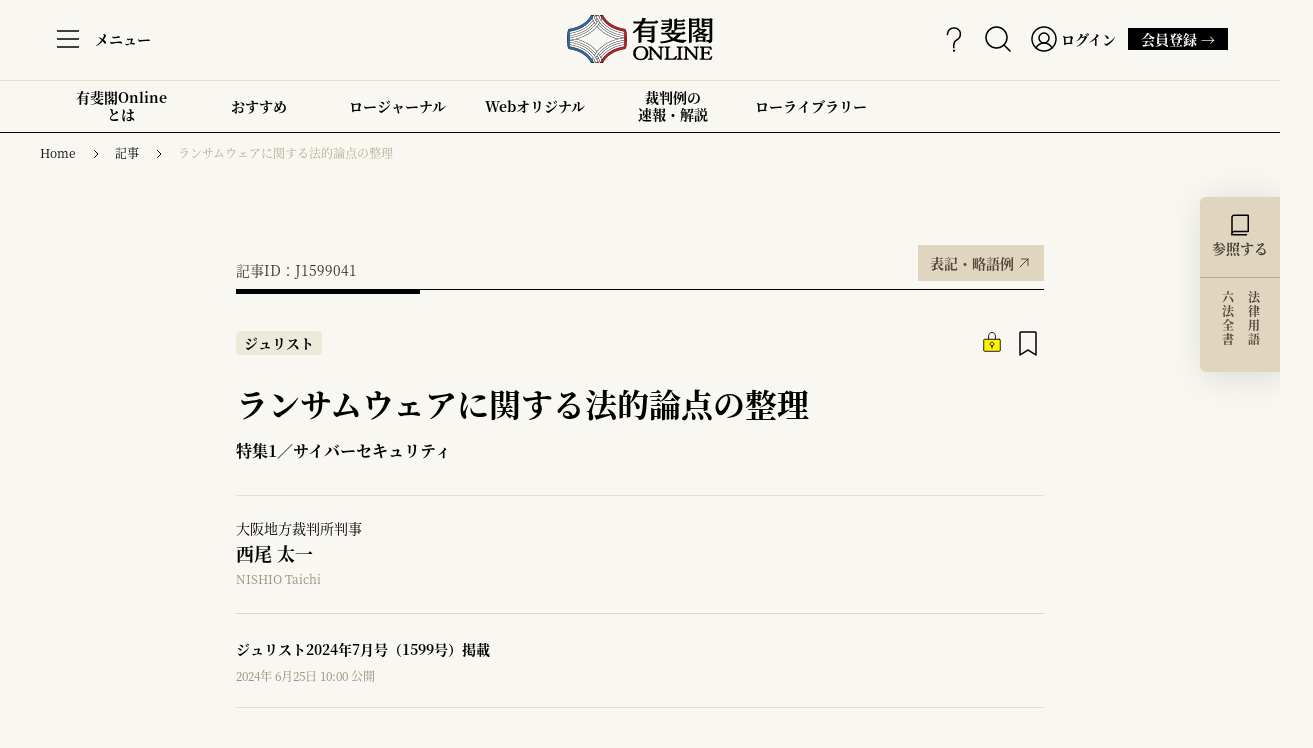

--- FILE ---
content_type: text/html; charset=utf-8
request_url: https://yuhikaku.com/articles/-/19548
body_size: 13238
content:

<!DOCTYPE html>
<html lang="ja">
<head>
<meta charset="utf-8">
<meta http-equiv="X-UA-Compatible" content="IE=edge">
<script>
// ユーザーエージェント
var ua = navigator.userAgent.toLowerCase();
var ver = navigator.appVersion.toLowerCase();
var uaList = {};
uaList['isiPad'] = (ua.indexOf('ipad') > -1);
uaList['isAndroidTablet'] = (ua.indexOf('android') > -1) && (ua.indexOf('mobile') == -1);
uaList['isTablet'] = (uaList['isiPad'] || uaList['isAndroidTablet']);
 
// viewportの設定
var viewport = document.createElement('meta');
viewport.setAttribute('name', 'viewport');
if(uaList['isTablet']) {
    viewport.setAttribute('content', 'width=1280');
} else {
    viewport.setAttribute('content', 'width=device-width, initial-scale=1.0');
}
document.getElementsByTagName('head')[0].appendChild(viewport);
</script>

<meta name="referrer" content="unsafe-url">
<meta name="robots" content="max-image-preview:large">
<meta name="format-detection" content="telephone=no">
<meta name="theme-color" content="#FFFFFF">
<title>ランサムウェアに関する法的論点の整理 | 有斐閣Online</title>
<meta name="description" content="西尾太一「ランサムウェアに関する法的論点の整理」ジュリスト1599号（2024年）41頁（YOLJ-J1599041）">
<meta name="robots" content="noarchive">
<meta property="og:locale" content="ja_JP">
<meta property="og:url" content="https://yuhikaku.com/articles/-/19548">
<meta property="og:type" content="article">
<meta property="og:title" content="ランサムウェアに関する法的論点の整理 | 有斐閣Online">
<meta property="og:description" content="西尾太一「ランサムウェアに関する法的論点の整理」ジュリスト1599号（2024年）41頁（YOLJ-J1599041）">
<meta property="og:site_name" content="有斐閣Online">
<meta property="og:image" content="https://yuhikaku.ismcdn.jp/mwimgs/6/0/1200w/img_6057fa574c4c31c67b2b38badb2f6fa7100754.png">
<meta property="fb:app_id" content="1053254135557979">
<meta name="twitter:card" content="summary_large_image">
<meta name="twitter:site" content="@yuhikaku_online">

<link rel="preconnect" href="https://yuhikaku.ismcdn.jp" crossorigin>
<link rel="preconnect" href="https://www.google-analytics.com" crossorigin>
<link rel="preconnect" href="https://www.googletagmanager.com" crossorigin>
<link rel="preconnect" href="https://analytics.google.com" crossorigin>
<link rel="preconnect" href="https://storage.googleapis.com" crossorigin>
<link rel="manifest" href="/manifest.json">
<link rel="icon" href="https://yuhikaku.ismcdn.jp/common/images/favicon.ico">
<link rel="apple-touch-icon" href="https://yuhikaku.ismcdn.jp/common/images/icons/apple-touch-icon-180x180.png" sizes="180x180">
<link rel="icon" type="image/png" href="https://yuhikaku.ismcdn.jp/common/images/icons/android-chrome-192x192.png" sizes="192x192">
<link rel="icon" type="image/png" href="https://yuhikaku.ismcdn.jp/common/images/icons/android-chrome-512x512.png" sizes="512x512"><link rel="stylesheet" href="https://yuhikaku.ismcdn.jp/resources/yuhikaku/css/pc/leafs.css?rd=202512251025">
<link rel="stylesheet" href="https://cdnjs.cloudflare.com/ajax/libs/font-awesome/6.5.0/css/all.min.css">
<script src="https://code.jquery.com/jquery-3.6.1.min.js" integrity="sha256-o88AwQnZB+VDvE9tvIXrMQaPlFFSUTR+nldQm1LuPXQ=" crossorigin="anonymous"></script>
<script defer src="https://yuhikaku.ismcdn.jp/common/js/lib/lozad.js?rd=202512251025"></script>
<script defer src="https://yuhikaku.ismcdn.jp/common/js/lib/ofi.js?rd=202512251025"></script>

  <link rel="stylesheet" href="https://yuhikaku.ismcdn.jp/common/css/lib/select2.css?rd=202512251025">
  <script defer src="https://yuhikaku.ismcdn.jp/common/js/lib/select2.full.min.js?rd=202512251025"></script>
  <link rel="stylesheet" href="https://yuhikaku.ismcdn.jp/resources/yuhikaku/scss/pc/object/leafs/_select2.css?rd=202512251025">

  <link rel="stylesheet" href="https://yuhikaku.ismcdn.jp/common/js/lib/fancybox/fancybox.css?rd=202512251025">
  <script defer src="https://yuhikaku.ismcdn.jp/common/js/lib/fancybox/fancybox.umd.js?rd=202512251025"></script>
<script type="text/x-mathjax-config">
MathJax.Hub.Config({
  tex2jax: {
    inlineMath: [['$','$'], ['\\(','\\)']],
    ignoreClass: "article-footnote__text",
    processEscapes: true
  }
});
</script>
<script type="text/javascript" async src="https://cdnjs.cloudflare.com/ajax/libs/mathjax/2.7.9/MathJax.js?config=TeX-MML-AM_CHTML"></script>
<script src="https://www.line-website.com/social-plugins/js/thirdparty/loader.min.js" async="async" defer="defer"></script>
<script async src="https://cdn.st-note.com/js/social_button.min.js"></script>

<script>
window.TOOLS = {};
window.TOOLS.cdn = 'https://yuhikaku.ismcdn.jp';
window.TOOLS.time = '2026/01/20 19:13';
window.TOOLS.rd = '202512251025';
</script>
<script defer src="https://yuhikaku.ismcdn.jp/resources/yuhikaku/js/pc/leafs.js?rd=202512251025"></script>

<script>
dl = {"mw_content_id":"19548","yol_cid":"J1599041","issue_id":"J1599","yol_category":"forbusiness,jurist","yol_class":"特集","crims_author_id":"158161","corner":"サイバーセキュリティ","paid":"有料","title":"ランサムウェアに関する法的論点の整理","subtitle":"","precedent_title":"","author_name":"西尾　太一","category":"記事","release_date":"2024/06/25","tag":"サイバーセキュリティ,サイバー攻撃,個人情報保護法,クラウド,取締役の責任,善管注意義務","user_status":"false","user_category":"","uid":"","distributor":"MediaWeaver"};
dl.uid = (('; ' + document.cookie).split('; ' + 'ismmanage' + '=').pop().split(';').shift())||(('; ' + document.cookie).split('; ' + 'ismuu' + '=').pop().split(';').shift());
dataLayer = [dl];
</script>
<!-- Google Tag Manager false-->
<script>(function(w,d,s,l,i){w[l]=w[l]||[];w[l].push({'gtm.start':
new Date().getTime(),event:'gtm.js'});var f=d.getElementsByTagName(s)[0],
j=d.createElement(s),dl=l!='dataLayer'?'&l='+l:'';j.async=true;j.src=
'https://www.googletagmanager.com/gtm.js?id='+i+dl;f.parentNode.insertBefore(j,f);
})(window,document,'script','dataLayer','GTM-TR7W9WQ');</script>
<!-- End Google Tag Manager -->
<script type="application/ld+json">
[{"@context":"http://schema.org","@type":"BreadcrumbList","itemListElement":[{"@type":"ListItem","position":1,"item":{"@id":"https://yuhikaku.com","name":"有斐閣"}},{"@type":"ListItem","position":2,"item":{"@id":"https://yuhikaku.com/list/lawjournal","name":"記事"}},{"@type":"ListItem","position":3,"item":{"@id":"https://yuhikaku.com/articles/-/19548","name":"ランサムウェアに関する法的論点の整理"}}]},{"@context":"http://schema.org","@type":"NewsArticle","mainEntityOfPage":{"@type":"WebPage","@id":"https://yuhikaku.com/articles/-/19548"},"headline":"ランサムウェアに関する法的論点の整理","image":{"@type":"ImageObject","url":"/mwimgs/6/0/-/img_6057fa574c4c31c67b2b38badb2f6fa7100754.png","width":"1200","height":"630"},"author":{"@type":"Organization","name":"有斐閣","url":"https://yuhikaku.com"},"publisher":{"@type":"Organization","name":"有斐閣Online"},"description":"ジュリスト2024年７月号（No.1599）【特集1】サイバーセキュリティ　◇ランサムウェアに関する法的論点の整理…西尾太一……41","datePublished":"2024-06-25T10:00:00+09:00","dateModified":"2024-10-15T22:14:00+09:00","isAccessibleForFree":"False","hasPart":{"@type":"WebPageElement","isAccessibleForFree":"False","cssSelector":".article-body"}}]
</script>
</head>
<body>
<!-- Google Tag Manager (noscript) -->
<noscript><iframe src="https://www.googletagmanager.com/ns.html?id=GTM-TR7W9WQ"
height="0" width="0" style="display:none;visibility:hidden"></iframe></noscript>
<!-- End Google Tag Manager (noscript) -->

<input type="hidden" id="article-id" data-id="19548">
<div class="l-wrap">

<header>
  <div class="g-header js-header">
    <div class="u-border-b-beige">
      <div class="g-header__inner">
<div class="g-header-menu c-tooltip js-menu">
  <div class="g-header-menu__icon">
    <img src="/common/images/icons/icon-menu.svg" alt="menu" width=32 height=32>
  </div>
    <div class="g-header-menu__text">メニュー</div>
  <span class="c-tooltip__content --menu">よくある質問やお問い合わせはこちらから</span>
</div>

<div class="g-burger-menu js-burger-menu">
  <div class="g-burger-menu__wrapper --contents">
    <div class="g-burger-menu__close-btn js-close-btn"></div>

    <div class="u-lg-flex u-full u-lg-mr-13">
<div class="g-burger-menu-concept">知る、学ぶ、拓く。</div>
<div class="g-burger-menu-contents-list">
  <div class="g-burger-menu-contents-list__item g-burger-menu-contents-item">
    <div class="g-burger-menu-contents-item__ttl">Law Journal<span>ロージャーナル</span></div>
    <div class="g-burger-menu-contents-item__disc">
      <p>日々の法律情報に手軽にアクセス。
      有斐閣Online ロージャーナル</p>
      <a class="c-btn   " href="/list/lawjournal" >すべてみる →</a>

    </div>
  </div>
  <div class="g-burger-menu-contents-list__item g-burger-menu-contents-item">
    <div class="g-burger-menu-contents-item__ttl">Law Library<span>ローライブラリー</span></div>
    <div class="g-burger-menu-contents-item__disc">
      <p>法律文献を調べ、PDF形式で読む。
      有斐閣Online ローライブラリー</p>
      <a class="c-btn   " href="/list/lawlibrary" >すべてみる →</a>

    </div>
  </div>
</div>    </div>

    <div class="u-lg-flex u-full">
<div class="g-burger-menu-copyrigth">
  <small>© Yuhikaku Publishing Co., Ltd.</small>
</div>      <div class="u-lg-flex u-lg-items-end u-lg-justify-between u-full">
        <a class="g-burger-menu__yuhikaku-logo" href="https://www.yuhikaku.co.jp/" target="_blank"></a>
<div class="c-sns-icon">
  <a class="c-sns-icon__item --x" href="https://x.com/yuhikaku_online" target="_blank">
    <img src="/common/images/icons/logo-x-black.svg" alt="xアイコン" width="20" height="20">
  </a>
  <a class="c-sns-icon__item --facebook" href="https://www.facebook.com/yuhikakuonline" target="_blank">
    <img src="/common/images/icons/icon-facebook.svg" alt="facebookアイコン" width="24" height="24">
  </a>
  <a class="c-sns-icon__item --youtube" href="https://www.youtube.com/@yuhikaku_online" target="_blank">
    <img src="/common/images/icons/icon-youtube-dark.png" alt="youtubeアイコン" width="24" height="17">
  </a>
</div>      </div>
    </div>
  </div>
  
  <div class="g-burger-menu__wrapper --list">

<a class="g-burger-menu-yol-logo" href="/">
  <img src="/common/images/icons/logo-yol.svg" alt="有斐閣Online" width=210 height=160>
</a>
<div class="g-burger-menu-list">
  <div class="g-burger-menu-list__wrapper --tools">
    <a class="g-burger-menu-list__item g-burger-menu-item" href="/articles/-/12384">
      <div class="g-burger-menu-item__icon">
        <img src="/common/images/icons/icon-questionmark.svg" alt="questionmark" width="24" height="24">
      </div>
      <div class="g-burger-menu-item__text">有斐閣Onlineの歩き方</div>
    </a>
      <div class="g-burger-menu-list__item g-burger-menu-item js-regist-open" >
        <div class="g-burger-menu-item__icon">
          <img src="/common/images/smartphone/icons/icon-menu-bookmark.svg" alt="bookmark" width="24" height="24">
        </div>
        <div class="g-burger-menu-item__text">お気に入り</div>
      </div>
    <a class="g-burger-menu-list__item g-burger-menu-item" href="/list/searches">
      <div class="g-burger-menu-item__icon">
        <img src="/common/images/smartphone/icons/icon-menu-search.svg" alt="search" width="24" height="24">
      </div>
      <div class="g-burger-menu-item__text">検索</div>
    </a>
      <a class="g-burger-menu-list__item g-burger-menu-item" href="/auth/login?return_to=https%3A%2F%2Fyuhikaku.com%2Farticles%2F-%2F19548">
        <div class="g-burger-menu-item__icon">
          <img src="/common/images/smartphone/icons/icon-menu-member.svg" alt="member" width="24" height="24">
        </div>
        <div class="g-burger-menu-item__text">ログイン</div>
      </a>
  </div>
  <div class="g-burger-menu-list__wrapper">
    <a class="g-burger-menu-list__item g-burger-menu-item" href="/list/guide/about">
      <div class="g-burger-menu-item__icon">
        <img src="/common/images/smartphone/icons/icon-about.svg" alt="about" width="24" height="24">
      </div>
      <div class="g-burger-menu-item__text">有斐閣Onlineとは</div>
    </a>
    <a class="g-burger-menu-list__item g-burger-menu-item" href="/list/guide/courses">
      <div class="g-burger-menu-item__icon">
        <img src="/common/images/smartphone/icons/icon-about-members.svg" alt="about-members" width="24" height="24">
      </div>
      <div class="g-burger-menu-item__text">会員について</div>
    </a>
    <a class="g-burger-menu-list__item g-burger-menu-item " href="/list/guide/courses#courses">
      <div class="g-burger-menu-item__icon">
        <img src="[data-uri]" data-src="https://yuhikaku.ismcdn.jp/common/images/smartphone/icons/icon-regist.svg?rd=202512251025" width="24" height="24" class=" lazy" alt="regist">
      </div>
      <div class="g-burger-menu-item__text">会員登録</div>
    </a>
    <a class="g-burger-menu-list__item g-burger-menu-item" href="/list/guide/terms">
      <div class="g-burger-menu-item__icon">
        <img src="[data-uri]" data-src="https://yuhikaku.ismcdn.jp/common/images/smartphone/icons/icon-terms.svg?rd=202512251025" width="24" height="24" class=" lazy" alt="terms">
      </div>
      <div class="g-burger-menu-item__text">利用規約</div>
    </a>
    <a class="g-burger-menu-list__item g-burger-menu-item" href="https://lp.yuhikaku.com/faq_search" target="_blank">
      <div class="g-burger-menu-item__icon">
        <img src="[data-uri]" data-src="https://yuhikaku.ismcdn.jp/common/images/smartphone/icons/icon-faq.svg?rd=202512251025" width="24" height="24" class=" lazy" alt="faq">
      </div>
      <div class="g-burger-menu-item__text">よくあるご質問</div>
    </a>
    <a class="g-burger-menu-list__item g-burger-menu-item" href="https://krs.bz/yuhikaku/m/inquiry" target="_blank">
      <div class="g-burger-menu-item__icon">
        <img src="[data-uri]" data-src="https://yuhikaku.ismcdn.jp/common/images/icons/icon-inquiry.svg?rd=202512251025" width="24" height="24" class=" lazy" alt="inquiry">
      </div>
      <div class="g-burger-menu-item__text">お問い合わせ</div>
    </a>
    <a class="g-burger-menu-list__item g-burger-menu-item" href="/list/information">
      <div class="g-burger-menu-item__icon">
        <img src="[data-uri]" data-src="https://yuhikaku.ismcdn.jp/common/images/icons/icon-megaphone.svg?rd=202512251025" width="24" height="24" class=" lazy" alt="information">
      </div>
      <div class="g-burger-menu-item__text">お知らせ</div>
    </a>
  </div>
</div>      <a class="c-btn   " href="/list/guide/courses#courses" >有斐閣Online会員登録 →</a>

  </div>
</div>

<div class="g-header-logo">
  <a href="/">
    <img src="/common/images/icons/logo-yol.svg" alt="有斐閣Online" width= 146 height= 48 >
  </a>
</div>

<div class="g-header-tools">
    <a class="g-header-tools__item c-tooltip" href="/articles/-/12384">
      <img src="/common/images/icons/icon-questionmark.svg" alt="questionmark" width=32 height=32>
      <span class="c-tooltip__content --bottom --t-40">有斐閣Onlineの歩き方にアクセス</span>
    </a>
  <a class="g-header-tools__item c-tooltip" href="/list/searches">
    <img src="/common/images/icons/icon-search.svg" alt="search" width=32 height=32>
    <span class="c-tooltip__content --bottom --t-40">検索</span>
  </a>

    <a class="g-header-tools__item c-tooltip --member" href="/auth/login?return_to=https%3A%2F%2Fyuhikaku.com%2Farticles%2F-%2F19548">
      <img src="/common/images/icons/icon-member.svg" alt="member" width=32 height=32>
        <div class="g-header-tools__text">ログイン</div>
      <span class="c-tooltip__content --bottom --t-40">ログインします</span>
    </a>
        <a class="c-btn c-tooltip" href="/list/guide/courses#courses">
          会員登録 →
          <span class="c-tooltip__content --login">新規入会はこちらから</span>
        </a>
</div>      </div>
    </div>


<div class="g-header-contents">
    <a class="g-header-contents__item" href="/list/guide/about">
      有斐閣Online<br>とは
    </a>
    <a class="g-header-contents__item c-tooltip" href="/list/recommend">
      おすすめ
        <span class="c-tooltip__content --bottom --t-60">編集部のお勧め記事</span>
    </a>
    <a class="g-header-contents__item" href="/list/lawjournal">
      ロージャーナル
    </a>
    <a class="g-header-contents__item" href="/list/weboriginal">
      Webオリジナル
    </a>
    <a class="g-header-contents__item" href="/list/lawjournal/cases">
      裁判例の<br>速報・解説
    </a>
    <a class="g-header-contents__item c-tooltip" href="/list/lawlibrary">
      ローライブラリー
        <span class="c-tooltip__content --bottom --t-60">収録されている雑誌や書籍を表紙で一覧できます。</span>
    </a>
</div>  </div>

<div class="regist-modal js-regist">
  <div class="regist-modal__box u-lg-flex">

    <div class="regist-modal__close-btn js-regist-close-btn"></div>

    <div class="regist-modal-content-wrap">
      <div class="u-sm-mb-6">
        <div class="regist-modal__read u-lg-mb-5 u-sm-mb-3">ご利用には会員登録が必要です。</div>
        <div class="regist-modal__ttl">｢知る､学ぶ､拓く｡｣を<br>日常に｡</div>
        <div class="regist-modal__read u-lg-mb-2 u-sm-mb-2">有料会員への登録で、<br>ここだけの限定記事のほか過去の文献まで<br>法律分野のコンテンツが読み放題。</div>
        <div class="regist-modal__text">ご登録いただくと、閲覧可能な範囲が広がるほか、記事のお気に入り登録などの便利な機能をお使いいただけます。</div>
        <div class="regist-modal__note">（会員コースに応じて、範囲・機能が異なります。）</div>
      </div>

      <div class="regist-modal__btn">
        <a class="c-btn --blue js-regist-link u-lg-mr-2 u-lg-mb-2 u-sm-mb-3" href="/list/guide/courses#courses">有料会員に申し込む →</a>
        <a class="c-btn --beige u-lg-mb-2 u-sm-mb-3" href="/auth/login?return_to=https%3A%2F%2Fyuhikaku.com%2Farticles%2F-%2F19548">ログイン(会員の方) →</a>
        <a class="c-btn --beige js-regist-link" href="/list/guide/courses">会員について →</a>
      </div>
    </div>

      <div class="regist-modal__img"></div>
  </div>
</div></header>
  <div class="l-container u-lg-mb-56">
    <div class="u-lg-mb-18">
<nav>
  <div class="c-breadcrumb">
    <ol>
        <li class="c-breadcrumb__item"><a href="/">Home</a></li>
        <li class="c-breadcrumb__item"><a href="/list/lawjournal">記事</a></li>
        <li class="c-breadcrumb__item"><a href="https://yuhikaku.com/articles/-/19548">ランサムウェアに関する法的論点の整理</a></li>
    </ol>
  </div>
</nav>
    </div>

    <div class="l-main">
      <div class="l-article">


<div class="article-header u-lg-mb-16 u-sm-mb-32">
    <div class="u-lg-flex u-lg-items-end u-lg-justify-between u-lg-mb-2 u-sm-flex u-sm-items-end u-sm-justify-between u-sm-mb-4">
      <div class="article-header__article-no">記事ID：J1599041</div>
      <a class="c-btn c-tooltip --magazine  " href="/list/explanatory-note/magazines" >表記・略語例<span class="c-tooltip__content --t-min-45">略語の意味等を確認できます</span></a>

    </div>

  <div class="article-header__wrapper">
    <div class="u-lg-flex u-lg-mb-6 u-sm-flex u-sm-items-start u-sm-justify-between u-sm-mb-4">
      <div class="article-header__tags">
          <div class="c-label-category u-lg-mr-4 u-sm-mr-2">ジュリスト</div>



      </div>
      <div class="article-header__icons">
            <div class="article-header__icon --paid"></div>

            <div class="article-header__icon --bookmark js-regist-open"></div>
      </div>
    </div>
    <div class="u-border-b-beige u-lg-pb-6 u-lg-mb-6 u-sm-pb-6 u-sm-mb-6">
      <div class="article-print-aid">記事ID: J1599041</div>
      <h1 class="article-header__ttl">
        <span class="js-link-copy-ttl">ランサムウェアに関する法的論点の整理</span>
      </h1>

            <div class="article-header__category1"><a class="article-header__corner-link c-tooltip" href="/list/lawlibrary/%E3%82%B5%E3%82%A4%E3%83%90%E3%83%BC%E3%82%BB%E3%82%AD%E3%83%A5%E3%83%AA%E3%83%86%E3%82%A3">特集1／サイバーセキュリティ<span class="c-tooltip__content --t-min-60">コーナーや連載の記事一覧を表示します。</span></a></div>
    </div>

        <div class="article-print-index">

  <div class="article-index js-index-more">
    <div class="article-index__wrapper u-lg-flex u-lg-items-start">
      <div class="article-index__ttl-wrapper u-lg-mr-8">
        <div class="article-index__ttl">Contents</div>
        <div class="article-index__sub-ttl">目次</div>
      </div>
      <div class="article-index__contents js-index-contents">
        <ol class="article-index__l-heading">
            <li>
                <a class="article-index__l-heading-text u-lg-pl-4 u-border-b-beige js-anchor" href="#h2-1">Ⅰ　ランサムウェアの特徴</a>
              <ol class="article-index__m-heading u-lg-ml-5">
                    <li>
                      <a class="article-index__m-heading-text u-border-b-beige js-anchor" href="#h2-1-1">1　ランサムウェアの特徴</a>
                      <ol class="article-index__s-heading u-lg-ml-5">
                      </ol>
                    </li>
                    <li>
                      <a class="article-index__m-heading-text u-border-b-beige js-anchor" href="#h2-1-2">2　本稿で論じるもの、論じないもの</a>
                      <ol class="article-index__s-heading u-lg-ml-5">
                      </ol>
                    </li>
              </ol>
            </li>
            <li>
                <a class="article-index__l-heading-text u-lg-pl-4 u-border-b-beige js-anchor" href="#h2-2">Ⅱ　対立当事者ごとの問題整理</a>
              <ol class="article-index__m-heading u-lg-ml-5">
                    <li>
                      <a class="article-index__m-heading-text u-border-b-beige js-anchor" href="#h2-2-1">1　攻撃者対被害者</a>
                      <ol class="article-index__s-heading u-lg-ml-5">
                      </ol>
                    </li>
                    <li>
                      <a class="article-index__m-heading-text u-border-b-beige js-anchor" href="#h2-2-2">2　被害企業対顧客（オンプレミス型）</a>
                      <ol class="article-index__s-heading u-lg-ml-5">
                      </ol>
                    </li>
                    <li>
                      <a class="article-index__m-heading-text u-border-b-beige js-anchor" href="#h2-2-3">3　被害企業対顧客（クラウド型）</a>
                      <ol class="article-index__s-heading u-lg-ml-5">
                      </ol>
                    </li>
                    <li>
                      <a class="article-index__m-heading-text u-border-b-beige js-anchor" href="#h2-2-4">4　役員責任について</a>
                      <ol class="article-index__s-heading u-lg-ml-5">
                      </ol>
                    </li>
              </ol>
            </li>
            <li>
                <a class="article-index__l-heading-text u-lg-pl-4 u-border-b-beige js-anchor" href="#h2-3">Ⅲ　結語</a>
              <ol class="article-index__m-heading u-lg-ml-5">
              </ol>
            </li>
        </ol>
      </div>
    </div>
      <div class="article-index__show-btn c-tooltip js-index-more-btn"><span class="c-tooltip__content --t-min-45">目次を全部表示します。</span></div>
  </div>
        </div>
        <div class="m-authors u-lg-mb-6 u-sm-pb-6 u-sm-mb-6">
            <a class="m-author --article" href="/list/author/158161">
<div class="m-author__desc">大阪地方裁判所判事</div>
<div class="m-author__name">西尾 太一</div>
  <div class="m-author__ruby">NISHIO Taichi</div>
</a>

        </div>
        <div class="article-print-author">
            <div>西尾 太一　NISHIO Taichi　大阪地方裁判所判事　</div>
        </div>
      <div class="u-border-b-beige u-lg-pb-6 u-lg-mb-6 u-sm-pb-6 u-sm-mb-6">
          <div class="article-header__issue">ジュリスト2024年7月号（1599号）掲載</div>
        <time class="c-date" datetime="2024-06-25T10:00:00+09:00">2024年 6月25日 10:00 公開</time>

      </div>
        <div class="c-keyword --article u-border-b-beige u-lg-flex u-sm-flex u-lg-flex-wrap u-sm-flex-wrap u-lg-mb-6 u-sm-mb-6">
            <a class="c-keyword__item c-tooltip" href="/list/tag/%E3%82%B5%E3%82%A4%E3%83%90%E3%83%BC%E3%82%BB%E3%82%AD%E3%83%A5%E3%83%AA%E3%83%86%E3%82%A3">
              サイバーセキュリティ
              <span class="c-tooltip__content --keyword">キーワードをクリックすると、そのキーワードに関連する記事の一覧を表示します。</span>
            </a>
            <a class="c-keyword__item c-tooltip" href="/list/tag/%E3%82%B5%E3%82%A4%E3%83%90%E3%83%BC%E6%94%BB%E6%92%83">
              サイバー攻撃
              <span class="c-tooltip__content --keyword">キーワードをクリックすると、そのキーワードに関連する記事の一覧を表示します。</span>
            </a>
            <a class="c-keyword__item c-tooltip" href="/list/tag/%E5%80%8B%E4%BA%BA%E6%83%85%E5%A0%B1%E4%BF%9D%E8%AD%B7%E6%B3%95">
              個人情報保護法
              <span class="c-tooltip__content --keyword">キーワードをクリックすると、そのキーワードに関連する記事の一覧を表示します。</span>
            </a>
            <a class="c-keyword__item c-tooltip" href="/list/tag/%E3%82%AF%E3%83%A9%E3%82%A6%E3%83%89">
              クラウド
              <span class="c-tooltip__content --keyword">キーワードをクリックすると、そのキーワードに関連する記事の一覧を表示します。</span>
            </a>
            <a class="c-keyword__item c-tooltip" href="/list/tag/%E5%8F%96%E7%B7%A0%E5%BD%B9%E3%81%AE%E8%B2%AC%E4%BB%BB">
              取締役の責任
              <span class="c-tooltip__content --keyword">キーワードをクリックすると、そのキーワードに関連する記事の一覧を表示します。</span>
            </a>
            <a class="c-keyword__item c-tooltip" href="/list/tag/%E5%96%84%E7%AE%A1%E6%B3%A8%E6%84%8F%E7%BE%A9%E5%8B%99">
              善管注意義務
              <span class="c-tooltip__content --keyword">キーワードをクリックすると、そのキーワードに関連する記事の一覧を表示します。</span>
            </a>
        </div>

    <div class="u-lg-flex u-lg-items-center">
        <div class="u-lg-flex u-lg-flex-col">
            <a href="#related" class="c-btn --related js-anchor u-lg-mb-6">関連記事</a>
          <div class="u-lg-flex u-lg-items-center">
            <div class="article-header__share">SHARE</div>

<div class="c-sns-icon">
  <a class="c-sns-icon__item --x" href="https://x.com/intent/tweet?url=https://yuhikaku.com/articles/-/19548&amp;text=%E3%83%A9%E3%83%B3%E3%82%B5%E3%83%A0%E3%82%A6%E3%82%A7%E3%82%A2%E3%81%AB%E9%96%A2%E3%81%99%E3%82%8B%E6%B3%95%E7%9A%84%E8%AB%96%E7%82%B9%E3%81%AE%E6%95%B4%E7%90%86" target="_blank">
    <img src="/common/images/icons/logo-x-black.svg" alt="Xアイコン" width="20" height="20">
  </a>
  <a class="c-sns-icon__item --facebook" href="https://www.facebook.com/dialog/share?app_id=1053254135557979&display=popup&href=https://yuhikaku.com/articles/-/19548" target="_blank">
    <img src="/common/images/icons/icon-facebook.svg" alt="facebookアイコン" width="24" height="24">
  </a>
  <a class="c-sns-icon__item --line" href="https://social-plugins.line.me/lineit/share?url=https://yuhikaku.com/articles/-/19548" target="_blank">
    <img src="/common/images/icons/icon-line.svg" alt="lineアイコン" width="26" height="26">
  </a>
  <a class="c-sns-icon__item --note" href="https://note.com/intent/post?url=https://yuhikaku.com/articles/-/19548" target="_blank">
    <img src="/common/images/icons/icon-note.png" alt="noteアイコン" width="24" height="24">
  </a>
  <button class="c-sns-icon__item --clip js-link-copy">
    <img src="/common/images/icons/icon-clip.svg" alt="clipアイコン" width="24" height="24">
  </button>
  <div class="c-sns-icon__alert-wrapper js-link-copy-alert">
    <div class="c-sns-icon__alert">ページタイトルとURLがコピーされました。</div>
  </div>
</div>          </div>
        </div>

          <div class="article-header__icons u-sm-mb-10">

                <div class="article-header__icon c-tooltip --large js-regist-open">
                  <img src="/common/images/icons/icon-pdf.svg" alt="PDFで読む" width="80" height="80">
                  <div class="article-header__icon-text">PDFで読む</div>
                  <span class="c-tooltip__content --t-min-60">PDFをブラウザで閲覧できます</span>
                </div>
                <div class="article-header__icon c-tooltip --large js-regist-open">
                  <img src="/common/images/icons/icon-dl.svg" alt="PDFダウンロード" width="80" height="80">
                  <div class="article-header__icon-text">PDFダウンロード</div>
                  <span class="c-tooltip__content --t-min-45">PDFをダウンロードできます</span>
                </div>
                  <div class="article-header__icon c-tooltip --large js-regist-open">
                    <img src="/common/images/icons/icon-print.svg" alt="印刷する" width="80" height="80">
                    <div class="article-header__icon-text">印刷する</div>
                    <span class="c-tooltip__content --t-min-45">印刷できます</span>
                  </div>
          </div>
    </div>
  </div>
</div>

<div class="u-lg-mb-45 u-sm-mb-14">






</div>      </div>

      <div class="article">

  <div class="article-index js-index-more">
    <div class="article-index__wrapper u-lg-flex u-lg-items-start">
      <div class="article-index__ttl-wrapper u-lg-mr-8">
        <div class="article-index__ttl">Contents</div>
        <div class="article-index__sub-ttl">目次</div>
      </div>
      <div class="article-index__contents js-index-contents">
        <ol class="article-index__l-heading">
            <li>
                <a class="article-index__l-heading-text u-lg-pl-4 u-border-b-beige js-anchor" href="#h2-1">Ⅰ　ランサムウェアの特徴</a>
              <ol class="article-index__m-heading u-lg-ml-5">
                    <li>
                      <a class="article-index__m-heading-text u-border-b-beige js-anchor" href="#h2-1-1">1　ランサムウェアの特徴</a>
                      <ol class="article-index__s-heading u-lg-ml-5">
                      </ol>
                    </li>
                    <li>
                      <a class="article-index__m-heading-text u-border-b-beige js-anchor" href="#h2-1-2">2　本稿で論じるもの、論じないもの</a>
                      <ol class="article-index__s-heading u-lg-ml-5">
                      </ol>
                    </li>
              </ol>
            </li>
            <li>
                <a class="article-index__l-heading-text u-lg-pl-4 u-border-b-beige js-anchor" href="#h2-2">Ⅱ　対立当事者ごとの問題整理</a>
              <ol class="article-index__m-heading u-lg-ml-5">
                    <li>
                      <a class="article-index__m-heading-text u-border-b-beige js-anchor" href="#h2-2-1">1　攻撃者対被害者</a>
                      <ol class="article-index__s-heading u-lg-ml-5">
                      </ol>
                    </li>
                    <li>
                      <a class="article-index__m-heading-text u-border-b-beige js-anchor" href="#h2-2-2">2　被害企業対顧客（オンプレミス型）</a>
                      <ol class="article-index__s-heading u-lg-ml-5">
                      </ol>
                    </li>
                    <li>
                      <a class="article-index__m-heading-text u-border-b-beige js-anchor" href="#h2-2-3">3　被害企業対顧客（クラウド型）</a>
                      <ol class="article-index__s-heading u-lg-ml-5">
                      </ol>
                    </li>
                    <li>
                      <a class="article-index__m-heading-text u-border-b-beige js-anchor" href="#h2-2-4">4　役員責任について</a>
                      <ol class="article-index__s-heading u-lg-ml-5">
                      </ol>
                    </li>
              </ol>
            </li>
            <li>
                <a class="article-index__l-heading-text u-lg-pl-4 u-border-b-beige js-anchor" href="#h2-3">Ⅲ　結語</a>
              <ol class="article-index__m-heading u-lg-ml-5">
              </ol>
            </li>
        </ol>
      </div>
    </div>
      <div class="article-index__show-btn c-tooltip js-index-more-btn"><span class="c-tooltip__content --t-min-45">目次を全部表示します。</span></div>
  </div>
          <article id="article-body" class="article__wrapper u-border-b-beige">

<div class="search-box u-lg-flex u-lg-flex-row u-lg-items-start js-regist-open">
  <div class="search-box-tab js-search-box-tab u-center">
    <div class="search-box-tab-up u-border-b-beige400">
      <img src="/common/images/icons/icon-book-white.svg" width="26" height="26" alt="参照する">
      <div class="search-box-tab-up__txt-ref">参照する</div>
    </div>

    <div class="search-box-tab-under c-tooltip">
      <div class="search-box-tab-under__wrapper">
        <div class="search-box-tab-under__txt-term">法律用語</div>
        <div class="search-box-tab-under__txt-comp u-lg-mr-3">六法全書</div>
      </div>
      <span class="c-tooltip__content --search-box-under">六法全書等を検索できます</span>
    </div>
  </div>

  <div class="search-box-main">
    <div class="search-box-main__inner">
      <div class="search-box-main-tab u-lg-flex u-lg-justify-around u-center u-border-b">
        <div class="search-box-main-tab__tab js-search-box-main-tab --is-active">六法全書</div>
        <div class="search-box-main-tab__tab js-search-box-main-tab">法律用語</div>
      </div>
<div class="search-box-form">
  <div class="search-box-form__panel js-search-box-panel  js-search-box-roppou --is-active --is-show">

<div class="search-box-form__year">
  <span class="search-box-form__allow-icon"></span>
  <select id="year" class="js-search-box-input">
    <option value=""></option>
      <option value="2025">令和7年版</option>
      <option value="2024">令和6年版</option>
      <option value="2023">令和5年版</option>
      <option value="2022">令和4年版</option>
  </select>
</div>

<div class="search-box-form__lawname">
  <div class="search-box-form__label">法律名</div>
  <select id="lawname" class="js-search-box-input"></select>
</div>

<div class="search-box-form__heading">
  <div class="search-box-form__label">条数</div>
  <select id="heading" class="search-box-form__select-heading js-search-box-input js-search-box-heading">
    <option value="" hidden>例）697</option>
  </select>
</div>

<div class="search-box-form__btn js-search-box-btn">検索</div>

<div class="search-box-form__contents-wrapper js-comp-result-contents">
  <div id="container" class="search-box-form__contents"></div>
</div>

<div class="search-box-form__pagination js-comp-result-pagination">
  <div id="prev" class="search-box-form__prev"></div>
  <div id="next" class="search-box-form__next"></div>
</div>  </div>
<div class="search-box-form__panel js-search-box-panel">
  <div class="u-lg-mb-4 u-sm-mb-4">
    <div class="search-box-form__label">キーワード</div>
    <input class="search-box-form__num js-search-box-input" placeholder="" type="text" value="" name="num">
    <div class="search-box-form__reference">
      <div class="search-box-form__txt">参照</div>
      <div class="search-box-form__src">有斐閣法律用語辞典第5版</div>
    </div>
    <div class="search-box-form__btn u-block u-center js-search-box-btn">検索</div>
  </div>
  <div class="search-box-term-result u-border-t-gray200">
    <div class="search-box-term-result__list js-term-result-list"></div>
  </div>
</div></div>    </div>

<div class="search-box-term-detail">
  <div class="search-box-term-detail__back js-search-box-back">← 戻る</div>
  <div class="search-box-term-detail__inner">
    <div class="search-box-term-detail__edition">有斐閣法律用語辞典第5版</div>
    <div class="search-box-term-detail__contents js-detail-content"></div>
  </div>
</div><div class="search-box-comp-result">
  <div class="search-box-comp-result__back js-search-box-back">← 戻る</div>
  <div class="search-box-comp-result__inner">
    <div class="search-box-comp-result__edition"></div>
    <div class="search-box-comp-result__ttl js-comp-result-ttl"></div>
    <div class="search-box-comp-result__text js-comp-result-contents-wrapper"></div>
  </div>
  <div class="search-box-comp-result__pagination js-comp-result-pagination-wrapper"></div>
</div>  </div>
</div>
<div class="paragraph-btn c-tooltip js-paragraph-btn">
  <div class="u-lg-pb-2">
    <div class="paragraph-btn__icon"></div>
  </div>
    <div class="paragraph-btn__txt">段落番号</div>
  <span class="c-tooltip__content --t-min-60">文献引用時に用いる段落番号を表示します。</span>
</div>            <div class="u-lg-flex u-border-t-black">
              <div class="article__index">


  <div class="article-index --body ">
    <div class="article-index__wrapper">
      <div class="article-index__ttl-wrapper">
        <div class="article-index__ttl">Contents</div>
        <div class="article-index__sub-ttl">目次</div>
      </div>
      <div class="article-index__contents">
        <ol class="article-index__l-heading">
            <li class="js-index-wrap">
              <div class="u-border-b-beige200 u-sm-mr-5">
                  <a class="article-index__l-heading-text u-sm-pr-6 js-anchor " href="#h2-1">Ⅰ　ランサムウェアの特徴</a>

                  <span class="article-index__open-btn js-index-btn --is-open"></span>
              </div>

                <ol class="article-index__m-heading js-index-content">
                    <li>
                        <a class="article-index__m-heading-text js-anchor " href="#h2-1-1">1　ランサムウェアの特徴</a>
                      <ol class="article-index__s-heading u-lg-pl-4 u-sm-pl-4">
                      </ol>
                    </li>
                    <li>
                        <a class="article-index__m-heading-text js-anchor " href="#h2-1-2">2　本稿で論じるもの、論じないもの</a>
                      <ol class="article-index__s-heading u-lg-pl-4 u-sm-pl-4">
                      </ol>
                    </li>
                </ol>
            </li>
            <li class="js-index-wrap">
              <div class="u-border-b-beige200 u-sm-mr-5">
                  <a class="article-index__l-heading-text u-sm-pr-6 js-anchor " href="#h2-2">Ⅱ　対立当事者ごとの問題整理</a>

                  <span class="article-index__open-btn js-index-btn --is-open"></span>
              </div>

                <ol class="article-index__m-heading js-index-content">
                    <li>
                        <a class="article-index__m-heading-text js-anchor " href="#h2-2-1">1　攻撃者対被害者</a>
                      <ol class="article-index__s-heading u-lg-pl-4 u-sm-pl-4">
                      </ol>
                    </li>
                    <li>
                        <a class="article-index__m-heading-text js-anchor " href="#h2-2-2">2　被害企業対顧客（オンプレミス型）</a>
                      <ol class="article-index__s-heading u-lg-pl-4 u-sm-pl-4">
                      </ol>
                    </li>
                    <li>
                        <a class="article-index__m-heading-text js-anchor " href="#h2-2-3">3　被害企業対顧客（クラウド型）</a>
                      <ol class="article-index__s-heading u-lg-pl-4 u-sm-pl-4">
                      </ol>
                    </li>
                    <li>
                        <a class="article-index__m-heading-text js-anchor " href="#h2-2-4">4　役員責任について</a>
                      <ol class="article-index__s-heading u-lg-pl-4 u-sm-pl-4">
                      </ol>
                    </li>
                </ol>
            </li>
            <li>
              <div class="u-border-b-beige200 u-sm-mr-5">
                  <a class="article-index__l-heading-text u-sm-pr-6 js-anchor " href="#h2-3">Ⅲ　結語</a>

              </div>

            </li>
        </ol>
      </div>
    </div>
  </div>
              </div>
              <div class="article__inner u-lg-pb-52">

<div class="article-body --articles --free js-change-size u-lg-mb-20 u-sm-mb-16 --border">
    <div class="article-body-head">
<div class="article-font-size">
  <div class="article-font-size__text">FONT SIZE</div>
  <div class="article-font-size__btn">
    <div class="article-font-size__item c-tooltip js-size-btn" data-size=S>
      S
      <span class="c-tooltip__content --t-min-45">文字の大きさを変更できます</span>
    </div>
    <div class="article-font-size__item c-tooltip --is-active js-size-btn" data-size=M>
      M
      <span class="c-tooltip__content --t-min-45">文字の大きさを変更できます</span>
    </div>
    <div class="article-font-size__item c-tooltip js-size-btn" data-size=L>
      L
      <span class="c-tooltip__content --t-min-45">文字の大きさを変更できます</span>
    </div>
  </div>
</div>      
    </div>
  <h2 id="h2-1">Ⅰ　ランサムウェアの特徴</h2>
<h3 id="h2-1-1">1　ランサムウェアの特徴</h3>
<p style="position: relative">（1）近時、企業へのサイバー攻撃が多く報告される中、ランサムウェア攻撃が目立つ。ランサムウェアは、Ransom（身代金）とソフトウェアから成る造語で、データを暗号化し、利用不能にし、復号のための身代金を要求する。<span class="paragraph"><span class="paragraph__num js-paragraph-num">¶001</span></span></p>
<p style="position: relative">従来、攻撃者は、メール添付等の方法でランサムウェアを送り、開封・実行させること（以下「不審メール型」という）が多かった。この場合、開封者がアクセス可能な範囲のデータが暗号化され、その範囲で業務が停止する。しかし、昨今、ネットワークの脆弱性等を利用し、基幹サーバー内にランサムウェアを設置、実行し、データを根こそぎ暗号化し、窃取する方法（以下「侵入型」という）が増えた。この場合、業務全体が停止する上に、攻撃者によるデータ漏えいを防止するため、企業は、身代金を支払う強い圧力に晒される。業務停止と漏えいによる圧力を捉え、「二重の脅迫」ともいわれ<span class="article-annotation js-annotation"><sup id="annotation1" class="annotation">1）</sup></span>、サイバーセキュリティの定義（サイバーセキュリティ基本法2条）に換言すれば「情報の漏えい」が生じ、「情報システム及び情報通信ネットワークの安全性及び信頼性」がき損されたといえる。<span class="paragraph"><span class="paragraph__num js-paragraph-num">¶002</span></span></p>
</div>


<div class="article-paid-regist">
  <div class="u-lg-flex u-lg-mb-4 u-sm-mb-3 u-lg-justify-center">
    <div class="article-paid-regist__icon"></div>
    <div class="article-paid-regist__ttl">この記事は有料会員限定記事です</div>
  </div>
  <div class="article-paid-regist__text">この記事の続きは有料会員になるとお読みいただけます。</div>

  <div class="u-lg-flex u-lg-mb-8 u-sm-mb-4 u-lg-justify-between">
    <a class="c-btn --article-paid --blue u-sm-mb-4 " href="/list/guide/courses#courses" >有料会員に申し込む →</a>

    <a class="c-btn --article-paid  js-login-open" href="/auth/login?return_to=https%3A%2F%2Fyuhikaku.com%2Farticles%2F-%2F19548" >ログイン<span>（会員の方）</span>→</a>

  </div>

  <div class="article-paid-regist-desc">
    <div class="article-paid-regist-desc__ttl">有料会員にご登録いただくと</div>
    <div class="article-paid-regist-desc__reward">
      <div class="article-paid-regist-desc__desc u-lg-pr-5">
        <div class="article-paid-regist-desc__icon --paid-open"></div>
        <div class="article-paid-regist-desc__text">有斐閣Online<br>ロージャーナルの記事<br>が読み放題</div>
      </div>
      <div class="article-paid-regist-desc__desc">
        <div class="article-paid-regist-desc__icon --bookmark2"></div>
        <div class="article-paid-regist-desc__text">記事を<br>お気に入り登録できる</div>
      </div>
      <div class="article-paid-regist-desc__desc u-lg-pl-5">
        <div class="article-paid-regist-desc__icon --book"></div>
        <div class="article-paid-regist-desc__text">条文や法律用語を<br>調べられる</div>
      </div>
    </div>
    <div class="article-paid-regist-desc__link">
      <a href="/list/guide/courses">会員について →</a>
    </div>
  </div>
</div>

              </div>
            </div>
              <div class="article__citation">西尾太一「ランサムウェアに関する法的論点の整理」ジュリスト1599号（2024年）41頁（YOLJ-J1599041）</div>
          </article>

        <div class="article-print-footer">
          <div class="article-print-footer__top">
            <div class="article-print-footer__logo">
              <img src="/common/images/icons/logo-yol.svg" alt="有斐閣Online" width="146" height="48">
            </div>
            <div class="article-print-footer__aid">記事ID: J1599041</div>
          </div>
          <div class="article-print-footer__bottom">
              <div class="article-print-footer__ttl">ジュリスト2024年７月号（No.1599）【特集1】サイバーセキュリティ　◇ランサムウェアに関する法的論点の整理…西尾太一……41　※ページ番号は紙の雑誌紙面のものです。</div>
            <div class="article-print-footer__msg">有斐閣Onlineよりプリントされました。<span class="article-print-footer__adress"></span><br>利用規約に従ってご利用ください。</div>
          </div>
        </div>
      </div>


<section class="l-inner l-contents-wrap article-related" id="related">
  <div class="u-lg-mb-20 u-sm-mb-10">
    <h2 class="article-related__ttl">Related Article</h2>
    <div class="article-related__sub-ttl">関連記事</div>
  </div>

  <div class="u-lg-flex u-lg-flex-wrap u-lg-justify-between u-lg-mb-17 u-sm-mb-14">
        <div class="m-article-yolj-2col">
  <div class="m-article-inner u-lg-py-14 u-border-b">
<div class="u-lg-flex u-lg-items-center u-lg-justify-between u-lg-mb-5 u-sm-flex u-sm-items-center u-sm-justify-between u-sm-mb-4">
  <div class="u-lg-flex u-lg-items-center u-sm-flex u-sm-flex-wrap u-sm-items-flex-start">
    <div class="c-label-category u-lg-mr-4 u-sm-mr-2">ジュリスト</div>

</div>
<div class="c-article-icons">
<div class="c-article-icons__paid-icon"></div><div class="c-article-icons__bookmark-icon c-tooltip js-regist-open"><span class="c-tooltip__content --t-min-45">お気に入り登録できます</span></div>    </div>
  </div>
<a class="m-article-content" href="/articles/-/19550">
  <div class="u-border-b-beige u-lg-mb-4 u-lg-pb-4 u-sm-mb-4 u-sm-pb-4">
    <h3 class="m-article-content__ttl u-lg-mb-4 ">サイバー攻撃による被害に関する情報共有の促進に向けた検討会における最終報告書の紹介</h3>
<div class="m-article-content__corner u-lg-mb-2 u-sm-mb-3">特集1／サイバーセキュリティ</div></div><div class="m-authors u-lg-pb-4 u-lg-mb-4 u-border-b-beige u-sm-flex u-sm-flex-wrap u-sm-mb-4 u-sm-pb-4"><div class="m-author">
  <div class="m-author__desc">弁護士</div>
  <div class="m-author__name">北條 孝佳</div>
</div>
</div><div class="m-article-content__issue">ジュリスト2024年7月号（1599号）掲載</div><div class="u-lg-flex u-lg-items-end u-lg-justify-between u-sm-flex u-sm-items-end u-sm-justify-between"><time class="c-date" datetime="2024-06-25T10:00:00+09:00">2024年 6月25日 10:00 公開</time>    </div>
  </a>
</div>
</div>
        <div class="m-article-yolj-2col">
  <div class="m-article-inner u-lg-py-14 u-border-b">
<div class="u-lg-flex u-lg-items-center u-lg-justify-between u-lg-mb-5 u-sm-flex u-sm-items-center u-sm-justify-between u-sm-mb-4">
  <div class="u-lg-flex u-lg-items-center u-sm-flex u-sm-flex-wrap u-sm-items-flex-start">
    <div class="c-label-category u-lg-mr-4 u-sm-mr-2">ジュリスト</div>

</div>
<div class="c-article-icons">
<div class="c-article-icons__paid-icon"></div><div class="c-article-icons__bookmark-icon c-tooltip js-regist-open"><span class="c-tooltip__content --t-min-45">お気に入り登録できます</span></div>    </div>
  </div>
<a class="m-article-content" href="/articles/-/19549">
  <div class="u-border-b-beige u-lg-mb-4 u-lg-pb-4 u-sm-mb-4 u-sm-pb-4">
    <h3 class="m-article-content__ttl u-lg-mb-4 ">電気通信事業法改正<br><span class='u-lg-inline-block u-sm-inline-block'>&mdash;</span>特定利用者情報の適正な取扱いに係る規律</h3>
<div class="m-article-content__corner u-lg-mb-2 u-sm-mb-3">特集1／サイバーセキュリティ</div></div><div class="m-authors u-lg-pb-4 u-lg-mb-4 u-border-b-beige u-sm-flex u-sm-flex-wrap u-sm-mb-4 u-sm-pb-4"><div class="m-author">
  <div class="m-author__desc">弁護士</div>
  <div class="m-author__name">呂 佳叡</div>
</div>
</div><div class="m-article-content__issue">ジュリスト2024年7月号（1599号）掲載</div><div class="u-lg-flex u-lg-items-end u-lg-justify-between u-sm-flex u-sm-items-end u-sm-justify-between"><time class="c-date" datetime="2024-06-25T10:00:00+09:00">2024年 6月25日 10:00 公開</time>    </div>
  </a>
</div>
</div>
        <div class="m-article-yolj-2col">
  <div class="m-article-inner u-lg-py-14 u-border-b">
<div class="u-lg-flex u-lg-items-center u-lg-justify-between u-lg-mb-5 u-sm-flex u-sm-items-center u-sm-justify-between u-sm-mb-4">
  <div class="u-lg-flex u-lg-items-center u-sm-flex u-sm-flex-wrap u-sm-items-flex-start">
    <div class="c-label-category u-lg-mr-4 u-sm-mr-2">ジュリスト</div>

</div>
<div class="c-article-icons">
<div class="c-article-icons__paid-icon"></div><div class="c-article-icons__bookmark-icon c-tooltip js-regist-open"><span class="c-tooltip__content --t-min-45">お気に入り登録できます</span></div>    </div>
  </div>
<a class="m-article-content" href="/articles/-/19547">
  <div class="u-border-b-beige u-lg-mb-4 u-lg-pb-4 u-sm-mb-4 u-sm-pb-4">
    <h3 class="m-article-content__ttl u-lg-mb-4 ">サイバーセキュリティ法制の概観と課題</h3>
<div class="m-article-content__corner u-lg-mb-2 u-sm-mb-3">特集1／サイバーセキュリティ</div></div><div class="m-authors u-lg-pb-4 u-lg-mb-4 u-border-b-beige u-sm-flex u-sm-flex-wrap u-sm-mb-4 u-sm-pb-4"><div class="m-author">
  <div class="m-author__desc">弁護士</div>
  <div class="m-author__name">蔦 大輔</div>
</div>
</div><div class="m-article-content__issue">ジュリスト2024年7月号（1599号）掲載</div><div class="u-lg-flex u-lg-items-end u-lg-justify-between u-sm-flex u-sm-items-end u-sm-justify-between"><time class="c-date" datetime="2024-06-25T10:00:00+09:00">2024年 6月25日 10:00 公開</time>    </div>
  </a>
</div>
</div>
        <div class="m-article-yolj-2col">
  <div class="m-article-inner u-lg-py-14 u-border-b">
<div class="u-lg-flex u-lg-items-center u-lg-justify-between u-lg-mb-5 u-sm-flex u-sm-items-center u-sm-justify-between u-sm-mb-4">
  <div class="u-lg-flex u-lg-items-center u-sm-flex u-sm-flex-wrap u-sm-items-flex-start">
    <div class="c-label-category u-lg-mr-4 u-sm-mr-2">ジュリスト</div>

</div>
<div class="c-article-icons">
<div class="c-article-icons__paid-icon"></div><div class="c-article-icons__bookmark-icon c-tooltip js-regist-open"><span class="c-tooltip__content --t-min-45">お気に入り登録できます</span></div>    </div>
  </div>
<a class="m-article-content" href="/articles/-/19546">
  <div class="u-border-b-beige u-lg-mb-4 u-lg-pb-4 u-sm-mb-4 u-sm-pb-4">
    <h3 class="m-article-content__ttl u-lg-mb-4 ">〔座談会〕個人情報保護法からみたサイバーセキュリティ</h3>
<div class="m-article-content__corner u-lg-mb-2 u-sm-mb-3">特集1／サイバーセキュリティ</div></div><div class="m-authors u-lg-mb-4 u-sm-flex u-sm-flex-wrap u-sm-mb-4"><div class="m-author --col2">
  <div class="m-author__desc">明治大学教授</div>
  <div class="m-author__name"><span class="m-author__role">司会 / </span>湯淺 墾道</div>
</div>
<div class="m-author --col2">
  <div class="m-author__desc">一般社団法人JPCERTコーディネーションセンター</div>
  <div class="m-author__name">佐々木 勇人</div>
</div>
<div class="m-author__more">ほか</div></div><div class="m-article-content__issue">ジュリスト2024年7月号（1599号）掲載</div><div class="u-lg-flex u-lg-items-end u-lg-justify-between u-sm-flex u-sm-items-end u-sm-justify-between"><time class="c-date" datetime="2024-06-25T10:00:00+09:00">2024年 6月25日 10:00 公開</time>    </div>
  </a>
</div>
</div>
  </div>
</section>      
    </div>
  </div>




  <div class="g-keyword">
    <div class="g-keyword__contents">
        <a class="g-keyword__item c-tooltip" href="/list/tag/%E6%B0%91%E6%B3%95%E6%94%B9%E6%AD%A3">
          民法改正
          <span class="c-tooltip__content --keyword">キーワードをクリックすると、そのキーワードに関連した記事を閲覧できます</span>
        </a>
        <a class="g-keyword__item c-tooltip" href="/list/tag/%E4%BC%9A%E7%A4%BE%E6%B3%95%E6%94%B9%E6%AD%A3">
          会社法改正
          <span class="c-tooltip__content --keyword">キーワードをクリックすると、そのキーワードに関連した記事を閲覧できます</span>
        </a>
        <a class="g-keyword__item c-tooltip" href="/list/tag/%E5%88%91%E6%B3%95%E6%94%B9%E6%AD%A3">
          刑法改正
          <span class="c-tooltip__content --keyword">キーワードをクリックすると、そのキーワードに関連した記事を閲覧できます</span>
        </a>
        <a class="g-keyword__item c-tooltip" href="/list/tag/%E7%94%9F%E6%88%90AI">
          生成AI
          <span class="c-tooltip__content --keyword">キーワードをクリックすると、そのキーワードに関連した記事を閲覧できます</span>
        </a>
        <a class="g-keyword__item c-tooltip" href="/list/tag/%E3%83%93%E3%82%B8%E3%83%8D%E3%82%B9%E3%81%A8%E4%BA%BA%E6%A8%A9">
          ビジネスと人権
          <span class="c-tooltip__content --keyword">キーワードをクリックすると、そのキーワードに関連した記事を閲覧できます</span>
        </a>
        <a class="g-keyword__item c-tooltip" href="/list/tag/%E3%82%A4%E3%83%B3%E3%83%9C%E3%82%A4%E3%82%B9%E5%88%B6%E5%BA%A6">
          インボイス制度
          <span class="c-tooltip__content --keyword">キーワードをクリックすると、そのキーワードに関連した記事を閲覧できます</span>
        </a>
        <a class="g-keyword__item c-tooltip" href="/list/tag/%E6%A0%AA%E4%B8%BB%E7%B7%8F%E4%BC%9A">
          株主総会
          <span class="c-tooltip__content --keyword">キーワードをクリックすると、そのキーワードに関連した記事を閲覧できます</span>
        </a>
        <a class="g-keyword__item c-tooltip" href="/list/tag/%E3%82%B3%E3%83%BC%E3%83%9D%E3%83%AC%E3%83%BC%E3%83%88%E3%82%AC%E3%83%90%E3%83%8A%E3%83%B3%E3%82%B9">
          コーポレートガバナンス
          <span class="c-tooltip__content --keyword">キーワードをクリックすると、そのキーワードに関連した記事を閲覧できます</span>
        </a>
        <a class="g-keyword__item c-tooltip" href="/list/tag/%E3%82%B3%E3%83%B3%E3%83%97%E3%83%A9%E3%82%A4%E3%82%A2%E3%83%B3%E3%82%B9">
          コンプライアンス
          <span class="c-tooltip__content --keyword">キーワードをクリックすると、そのキーワードに関連した記事を閲覧できます</span>
        </a>
        <a class="g-keyword__item c-tooltip" href="/list/tag/%E3%82%B9%E3%82%BF%E3%83%BC%E3%83%88%E3%82%A2%E3%83%83%E3%83%97">
          スタートアップ
          <span class="c-tooltip__content --keyword">キーワードをクリックすると、そのキーワードに関連した記事を閲覧できます</span>
        </a>
        <a class="g-keyword__item c-tooltip" href="/list/tag/%E6%B0%91%E4%BA%8B%E8%A3%81%E5%88%A4%E3%81%AEIT%E5%8C%96">
          民事裁判のIT化
          <span class="c-tooltip__content --keyword">キーワードをクリックすると、そのキーワードに関連した記事を閲覧できます</span>
        </a>
        <a class="g-keyword__item c-tooltip" href="/list/tag/%E3%82%B5%E3%83%97%E3%83%A9%E3%82%A4%E3%83%81%E3%82%A7%E3%83%BC%E3%83%B3">
          サプライチェーン
          <span class="c-tooltip__content --keyword">キーワードをクリックすると、そのキーワードに関連した記事を閲覧できます</span>
        </a>
        <a class="g-keyword__item c-tooltip" href="/list/tag/%E3%83%97%E3%83%A9%E3%83%83%E3%83%88%E3%83%95%E3%82%A9%E3%83%BC%E3%83%A0">
          プラットフォーム
          <span class="c-tooltip__content --keyword">キーワードをクリックすると、そのキーワードに関連した記事を閲覧できます</span>
        </a>
        <a class="g-keyword__item c-tooltip" href="/list/tag/%E3%82%B5%E3%82%A4%E3%83%90%E3%83%BC%E3%82%BB%E3%82%AD%E3%83%A5%E3%83%AA%E3%83%86%E3%82%A3">
          サイバーセキュリティ
          <span class="c-tooltip__content --keyword">キーワードをクリックすると、そのキーワードに関連した記事を閲覧できます</span>
        </a>
        <a class="g-keyword__item c-tooltip" href="/list/tag/%E5%96%B6%E6%A5%AD%E7%A7%98%E5%AF%86">
          営業秘密
          <span class="c-tooltip__content --keyword">キーワードをクリックすると、そのキーワードに関連した記事を閲覧できます</span>
        </a>
        <a class="g-keyword__item c-tooltip" href="/list/tag/%E5%A4%A7%E6%B3%95%E5%BB%B7">
          大法廷
          <span class="c-tooltip__content --keyword">キーワードをクリックすると、そのキーワードに関連した記事を閲覧できます</span>
        </a>
        <a class="g-keyword__item c-tooltip" href="/list/tag/%E6%9C%80%E9%AB%98%E8%A3%81%E5%88%A4%E4%BE%8B">
          最高裁判例
          <span class="c-tooltip__content --keyword">キーワードをクリックすると、そのキーワードに関連した記事を閲覧できます</span>
        </a>
    </div>
  </div>

<div class="g-regist">
  <div class="g-regist__wrapper">
    <div class="g-regist__concept">｢知る､学ぶ､拓く｡｣を日常に。</div>
    <div class="g-regist__text">有料会員への登録で、<br>ここだけの限定記事のほか過去の文献まで<br>法律分野のコンテンツが読み放題。</div>
    <div class="g-regist__note">（会員コースに応じて閲覧可能範囲は異なります。）</div>
    <a class="c-btn --regist --blue u-lg-mb-4 u-sm-mb-7 " href="/list/guide/courses#courses" >有料会員に申し込む →</a>

  </div>
</div>
<div class="c-campaign-modal-wrap js-campaign-modal"></div>
<footer>
  <div class="g-footer">
    <div class="g-footer-top">
      <div class="u-lg-flex u-lg-flex-wrap u-lg-justify-center u-lg-mb-12">


<div class="g-footer-logo">
  <a href="/">
    <img src="[data-uri]" data-src="https://yuhikaku.ismcdn.jp/common/images/icons/logo-yol-2.svg?rd=202512251025" width="105" height="144" class=" lazy" alt="有斐閣Online">
  </a>
</div>

<div class="g-footer-contents">
  <div class="g-footer-contents__item">
    <div class="g-footer-contents__ttl">ロージャーナル</div>
      <a class="g-footer-contents__category" href="/list/lawjournal/topics">Topics</a>
      <a class="g-footer-contents__category" href="/list/lawjournal/forbusiness">for Business</a>
      <a class="g-footer-contents__category" href="/list/lawjournal/forresearch">for Research</a>
      <a class="g-footer-contents__category" href="/list/lawjournal/amendments">法改正</a>
      <a class="g-footer-contents__category" href="/list/lawjournal/cases">裁判例</a>
      <a class="g-footer-contents__category" href="/list/lawjournal/jurist">ジュリスト</a>
      <a class="g-footer-contents__category" href="/list/lawjournal/books">書籍案内</a>
  </div>
  <div class="g-footer-contents__item">
    <div class="g-footer-contents__ttl">ローライブラリー</div>
      <a class="g-footer-contents__category" href="/list/lawlibrary/jurist">ジュリスト</a>
      <a class="g-footer-contents__category" href="/list/lawlibrary/juhankai">重要判例解説</a>
      <a class="g-footer-contents__category" href="/list/lawlibrary/ronkyu-jurist">論究ジュリスト</a>
      <a class="g-footer-contents__category" href="/list/lawlibrary/hyakusen">判例百選</a>
      <a class="g-footer-contents__category" href="/list/lawlibrary/minshoho">民商法雑誌</a>
      <a class="g-footer-contents__category" href="/list/lawlibrary/hogaku">法学教室</a>
      <a class="g-footer-contents__category" href="/list/lawlibrary/jurisprudence">法律学全集</a>
      <a class="g-footer-contents__category" href="/list/lawlibrary/memorial-books">記念論文集</a>
      <a class="g-footer-contents__category" href="/list/lawlibrary/ydc1000">YDC1000</a>
      <a class="g-footer-contents__category" href="/list/lawlibrary/book-list">書籍</a>
      <a class="g-footer-contents__category" href="/list/lawlibrary/precedents">最高裁・大審院判例集</a>
  </div>
</div>

<div class="g-footer-site-navi">
      <a class="g-footer-site-navi__item " href="/list/guide/about">有斐閣Onlineとは</a>
      <a class="g-footer-site-navi__item " href="/list/guide/courses#courses">会員登録</a>
      <a class="g-footer-site-navi__item " href="/auth/login?return_to=https%3A%2F%2Fyuhikaku.com%2Farticles%2F-%2F19548">ログイン</a>
      <a class="g-footer-site-navi__item " href="/list/guide/terms">利用規約</a>
      <a class="g-footer-site-navi__item " href="https://lp.yuhikaku.com/faq_search" target="_blank">よくあるご質問</a>
      <a class="g-footer-site-navi__item " href="/list/information">お知らせ</a>
</div>      </div>

<div class="g-footer-links">
  <a class="g-footer-links__item" href="https://krs.bz/yuhikaku/m/inquiry" target="_blank">お問い合わせ</a>
  <a class="g-footer-links__item" href="https://www.yuhikaku.co.jp/static/privacy.html" target="_blank">プライバシーポリシー</a>
  <a class="g-footer-links__item" href="https://www.yuhikaku.co.jp/static/gaibusoushin.html" target="_blank">外部送信</a>
  <a class="g-footer-links__item" href="/list/guide/tokusyoho">特定商取引法</a>
  <a class="g-footer-links__item" href="/list/guide/rights">著作権・リンクについて</a>
  <a class="g-footer-links__item" href="/list/guide/company">運営会社</a>
</div>    </div>
    <div class="g-footer-bottom">
      <div class="u-lg-flex u-lg-items-center u-lg-mb-8">
        <a class="g-footer-bottom__yuhikaku-logo" href="https://www.yuhikaku.co.jp/" target="_blank"></a>
<div class="c-sns-icon">
  <a class="c-sns-icon__item --x" href="https://x.com/yuhikaku_online" target="_blank">
    <img src="[data-uri]" data-src="https://yuhikaku.ismcdn.jp/common/images/icons/logo-x-white.svg?rd=202512251025" width="20" height="20" class=" lazy" alt="xアイコン">
  </a>
  <a class="c-sns-icon__item --facebook" href="https://www.facebook.com/yuhikakuonline" target="_blank">
    <img src="[data-uri]" data-src="https://yuhikaku.ismcdn.jp/common/images/icons/icon-facebook-white.png?rd=202512251025" width="24" height="24" class=" lazy" alt="facebookアイコン">
  </a>
  <a class="c-sns-icon__item --youtube" href="https://www.youtube.com/@yuhikaku_online" target="_blank">
    <img src="[data-uri]" data-src="https://yuhikaku.ismcdn.jp/common/images/icons/icon-youtube-white.png?rd=202512251025" width="24" height="17" class=" lazy" alt="youtubeアイコン">
  </a>
</div>      </div>

<div class="g-footer-abj">
  <div class="g-footer-abj__logo"></div>
  <p class="g-footer-abj__text">ABJマークは、この電子書店・電子書籍配信サービスが、著作権者からコンテンツ使用許諾を得た正規版配信サービスであることを示す登録商標（登録番号 第6091713号）です。詳しくは［ABJマーク］または［電子出版制作・流通協議会］で検索してください。</p>
</div>
<div class="g-footer-copyright">
  <small>© Yuhikaku Publishing Co., Ltd.</small>
</div>    </div>
  </div>
</footer>
</div>

<div class="measurement" style="display:none;">
<script src="/oo/other/lsync.js" async></script>
<script>
var MiU=MiU||{};MiU.queue=MiU.queue||[];
var mwdata = {
  'media': 'yuhikaku.com',
  'skin': 'leafs/default',
  'id': '19548',
  'category': 'articles',
  'subcategory': ',LK0001,6671453aaf6d349fef000000,',
  'model': '',
  'modelid': ''
}
MiU.queue.push(function(){MiU.fire(mwdata);});
</script>
</div>

<script>
window.addEventListener('load',function(){
  if ('serviceWorker' in navigator){
    navigator.serviceWorker.register("/sw.js").then(function(registration){
      // console.log('sw regist', registration.scope);
      registration.onupdatefound = function() {
        // console.log('sw update');
        registration.update();
      }
    }).catch(function(error){
      // console.log('sw regist fail', error);
    });
  }
});
</script>
</body>
</html>

--- FILE ---
content_type: text/plain; charset=utf-8
request_url: https://yuhikaku.com/list/personal/mailaddress.txt
body_size: -291
content:
3.144.216.100

--- FILE ---
content_type: image/svg+xml
request_url: https://yuhikaku.ismcdn.jp/common/images/YUHIKAKU-ONLINE.svg
body_size: 2492
content:
<svg width="1845" height="143" viewBox="-375 0 1845 143" fill="none" xmlns="http://www.w3.org/2000/svg">
<path d="M-337.384 139H-276.143V133.449L-304.081 131.044H-309.631L-337.384 133.449V139ZM-316.847 139H-296.68C-297.235 120.128 -297.235 110.137 -297.235 78.4983H-316.292C-316.292 110.322 -316.292 120.313 -316.847 139ZM-313.147 91.8198H-301.49L-258.01 3.74996H-266.336L-302.045 79.0533L-303.156 81.6436H-298.16L-335.349 3.74996H-356.997L-313.147 91.8198ZM-366.433 9.48559L-342.38 11.5208H-337.014L-312.037 9.48559V3.74996H-366.433V9.48559ZM-289.464 9.48559L-267.817 11.5208H-264.116L-245.429 9.48559V3.74996H-289.464V9.48559ZM-168.923 142.145C-138.025 142.145 -121.003 123.828 -120.818 85.344L-120.448 3.74996H-128.219L-127.849 82.1987C-127.849 117.168 -139.875 131.229 -164.298 131.229C-185.945 131.229 -198.896 118.833 -198.896 84.4189V66.2869C-198.896 45.0095 -198.896 24.2872 -198.526 3.74996H-218.509C-217.954 24.4723 -217.954 45.3796 -217.954 66.2869V87.1942C-217.954 127.159 -198.341 142.145 -168.923 142.145ZM-235.716 9.48559L-209.813 11.5208H-205.557L-178.914 9.48559V3.74996H-235.716V9.48559ZM-150.421 9.48559L-126.738 11.7058H-122.483L-102.316 9.48559V3.74996H-150.421V9.48559ZM-89.6924 139H-33.0761V133.449L-59.534 131.044H-63.7895L-89.6924 133.449V139ZM-71.3754 139H-51.2081C-51.5782 118.278 -51.5782 97.1853 -51.5782 71.2825V66.657C-51.5782 45.3796 -51.5782 24.2872 -51.2081 3.74996H-71.3754C-70.8203 24.4723 -70.8203 45.5646 -70.8203 66.657V76.278C-70.8203 97.5554 -70.8203 118.463 -71.3754 139ZM-61.1992 72.2076H21.875V65.9169H-61.1992V72.2076ZM-6.61815 139H49.9981V133.449L24.0953 131.044H19.8398L-6.61815 133.449V139ZM11.5139 139H31.6811C31.3111 118.278 31.3111 97.1853 31.3111 76.278V66.657C31.3111 45.3796 31.3111 24.2872 31.6811 3.74996H11.5139C12.2539 24.4723 12.2539 45.5646 12.2539 66.657V71.2825C12.2539 97.5554 12.2539 118.463 11.5139 139ZM-89.6924 9.48559L-63.7895 11.5208H-59.534L-33.0761 9.48559V3.74996H-89.6924V9.48559ZM-6.61815 9.48559L19.8398 11.5208H24.0953L49.9981 9.48559V3.74996H-6.61815V9.48559ZM68.9483 139H126.12V133.449L99.6617 131.044H95.4062L68.9483 133.449V139ZM87.4504 139H107.618C107.248 118.278 107.248 97.1853 107.248 76.278V66.657C107.248 45.3796 107.248 24.2872 107.618 3.74996H87.4504C88.0054 24.4723 88.0054 45.5646 88.0054 66.657V76.278C88.0054 97.5554 88.0054 118.463 87.4504 139ZM68.9483 9.48559L95.4062 11.5208H99.6617L126.12 9.48559V3.74996H68.9483V9.48559ZM163.518 139H182.946C182.576 118.278 182.576 99.0356 182.576 84.974V66.657C182.576 45.3796 182.576 24.2872 182.946 3.74996H163.518C163.888 24.4723 163.888 45.5646 163.888 66.657V76.278C163.888 97.5554 163.888 118.463 163.518 139ZM145.016 139H200.893V133.449L175.545 131.044H171.474L145.016 133.449V139ZM145.016 9.48559L171.474 11.5208H175.545L201.633 9.48559V3.74996H145.016V9.48559ZM221.06 139H273.051V133.449L249.368 131.044H245.668L221.06 133.449V139ZM220.875 9.48559L243.447 11.8909L247.518 11.5208L267.315 9.48559V3.74996H220.875V9.48559ZM172.954 103.106L255.844 3.74996H246.963L178.135 87.7493L174.62 92.3748H172.214L172.954 103.106ZM241.227 139H261.949L212.734 51.1152L200.708 65.3618L241.227 139ZM277.112 139H318.557V133.449L298.575 131.229H295.244L277.112 133.449V139ZM290.249 139H298.39L337.244 17.8115L337.799 15.2212H334.099L374.248 139H393.86L347.79 2.63983H335.764L290.249 139ZM310.416 93.4849H369.068L368.327 87.3793H311.341L310.416 93.4849ZM351.861 139H407.737V133.264L383.129 131.229H376.653L351.861 133.264V139ZM435.629 139H455.056C454.686 118.278 454.686 99.0356 454.686 84.974V66.657C454.686 45.3796 454.686 24.2872 455.056 3.74996H435.629C435.999 24.4723 435.999 45.5646 435.999 66.657V76.278C435.999 97.5554 435.999 118.463 435.629 139ZM417.127 139H473.003V133.449L447.655 131.044H443.585L417.127 133.449V139ZM417.127 9.48559L443.585 11.5208H447.655L473.743 9.48559V3.74996H417.127V9.48559ZM493.17 139H545.161V133.449L521.478 131.044H517.778L493.17 133.449V139ZM492.985 9.48559L515.558 11.8909L519.628 11.5208L539.425 9.48559V3.74996H492.985V9.48559ZM445.065 103.106L527.954 3.74996H519.073L450.245 87.7493L446.73 92.3748H444.325L445.065 103.106ZM513.337 139H534.06L484.844 51.1152L472.818 65.3618L513.337 139ZM616.872 142.145C647.771 142.145 664.793 123.828 664.978 85.344L665.348 3.74996H657.577L657.947 82.1987C657.947 117.168 645.921 131.229 621.498 131.229C599.85 131.229 586.899 118.833 586.899 84.4189V66.2869C586.899 45.0095 586.899 24.2872 587.269 3.74996H567.287C567.842 24.4723 567.842 45.3796 567.842 66.2869V87.1942C567.842 127.159 587.454 142.145 616.872 142.145ZM550.08 9.48559L575.983 11.5208H580.238L606.881 9.48559V3.74996H550.08V9.48559ZM635.374 9.48559L659.057 11.7058H663.312L683.48 9.48559V3.74996H635.374V9.48559ZM809.038 142.145C842.342 142.145 870.65 116.242 870.65 71.4675C870.65 26.3225 842.342 0.419592 809.038 0.419592C775.919 0.419592 747.611 26.6925 747.611 71.4675C747.611 116.613 775.919 142.145 809.038 142.145ZM809.038 135.67C782.025 135.67 768.148 106.991 768.148 71.4675C768.148 36.1286 782.025 7.26535 809.038 7.26535C836.236 7.26535 850.112 36.1286 850.112 71.4675C850.112 106.991 836.236 135.67 809.038 135.67ZM886.329 139H934.619V133.449L910.196 131.044H905.941L886.329 133.449V139ZM904.091 139H911.862V83.1238L910.751 8.19045H904.091V139ZM971.623 9.48559L996.046 11.5208H1000.3L1019.73 9.48559V3.74996H971.623V9.48559ZM991.975 140.11H1001.6V3.74996H994.566V63.1416L994.936 118.278L998.266 116.983L921.298 3.74996H886.329V9.48559L903.721 10.5957L908.716 18.1816L909.086 18.5516L991.975 140.11ZM1034.89 139H1063.56V131.044H1061.34L1034.89 133.449V139ZM1053.39 139H1073.56C1073 118.278 1073 97.1853 1073 79.0533V67.9521C1073 45.3796 1073 24.4723 1073.56 3.74996H1053.39C1053.76 24.2872 1053.76 45.5646 1053.76 66.657V78.4983C1053.76 97.5554 1053.76 118.463 1053.39 139ZM1063.56 139H1134.43L1135.35 101.996H1127.03L1119.63 137.52L1128.88 132.524H1063.56V139ZM1034.89 9.48559L1061.34 11.5208H1065.97L1092.8 9.48559V3.74996H1034.89V9.48559ZM1149.62 139H1206.79V133.449L1180.33 131.044H1176.08L1149.62 133.449V139ZM1168.12 139H1188.29C1187.92 118.278 1187.92 97.1853 1187.92 76.278V66.657C1187.92 45.3796 1187.92 24.2872 1188.29 3.74996H1168.12C1168.68 24.4723 1168.68 45.5646 1168.68 66.657V76.278C1168.68 97.5554 1168.68 118.463 1168.12 139ZM1149.62 9.48559L1176.08 11.5208H1180.33L1206.79 9.48559V3.74996H1149.62V9.48559ZM1224.21 139H1272.5V133.449L1248.08 131.044H1243.82L1224.21 133.449V139ZM1241.97 139H1249.74V83.1238L1248.63 8.19045H1241.97V139ZM1309.5 9.48559L1333.93 11.5208H1338.18L1357.61 9.48559V3.74996H1309.5V9.48559ZM1329.85 140.11H1339.48V3.74996H1332.45V63.1416L1332.82 118.278L1336.15 116.983L1259.18 3.74996H1224.21V9.48559L1241.6 10.5957L1246.6 18.1816L1246.97 18.5516L1329.85 140.11ZM1372.77 139H1401.44V131.044H1399.22L1372.77 133.449V139ZM1391.27 139H1411.43C1410.88 118.278 1410.88 97.1853 1410.88 72.7626V68.3221C1410.88 45.3796 1410.88 24.2872 1411.43 3.74996H1391.27C1391.64 24.4723 1391.64 45.5646 1391.64 66.657V76.278C1391.64 97.5554 1391.64 118.463 1391.27 139ZM1401.44 139H1475.82L1476.75 104.401H1468.42L1461.39 137.705L1471.01 132.524H1401.44V139ZM1401.44 73.5027H1446.22V67.212H1401.44V73.5027ZM1444.74 92.3748H1451.77V47.7849H1444.74L1442.15 67.9521V71.8375L1444.74 92.3748ZM1372.77 9.48559L1399.22 11.5208H1401.44V3.74996H1372.77V9.48559ZM1464.91 37.6087H1473.42L1472.49 3.74996H1401.44V10.4107H1467.68L1458.06 4.86008L1464.91 37.6087Z" fill="#EDEADA"/>
</svg>


--- FILE ---
content_type: image/svg+xml
request_url: https://yuhikaku.ismcdn.jp/common/images/icons/icon-minus.svg
body_size: -13
content:
<svg width="16" height="17" viewBox="0 0 16 17" fill="none" xmlns="http://www.w3.org/2000/svg">
<path d="M2.5 8.5H13.5" stroke="#988A74" stroke-linecap="round" stroke-linejoin="round"/>
</svg>


--- FILE ---
content_type: image/svg+xml
request_url: https://yuhikaku.com/common/images/icons/icon-member.svg
body_size: 106
content:
<svg width="32" height="32" viewBox="0 0 32 32" fill="none" xmlns="http://www.w3.org/2000/svg">
<path d="M16 28C22.6274 28 28 22.6274 28 16C28 9.37258 22.6274 4 16 4C9.37258 4 4 9.37258 4 16C4 22.6274 9.37258 28 16 28Z" stroke="black" stroke-width="1.5" stroke-linecap="round" stroke-linejoin="round"/>
<path d="M16 20C18.7614 20 21 17.7614 21 15C21 12.2386 18.7614 10 16 10C13.2386 10 11 12.2386 11 15C11 17.7614 13.2386 20 16 20Z" stroke="black" stroke-width="1.5" stroke-linecap="round" stroke-linejoin="round"/>
<path d="M7.97461 24.9218C8.72787 23.4408 9.87626 22.1971 11.2926 21.3284C12.709 20.4598 14.3382 20 15.9997 20C17.6613 20 19.2904 20.4598 20.7068 21.3284C22.1232 22.1971 23.2716 23.4407 24.0248 24.9217" stroke="black" stroke-width="1.5" stroke-linecap="round" stroke-linejoin="round"/>
</svg>


--- FILE ---
content_type: image/svg+xml
request_url: https://yuhikaku.ismcdn.jp/common/images/icons/icon-paid-open.svg
body_size: 255
content:
<svg width="56" height="57" viewBox="0 0 56 57" fill="none" xmlns="http://www.w3.org/2000/svg">
<path d="M20.125 19.7668V11.8918C20.125 9.80327 20.9547 7.80023 22.4315 6.32338C23.9084 4.84653 25.9114 4.01685 28 4.01685C30.0886 4.01685 32.0916 4.84653 33.5685 6.32338C35.0453 7.80023 35.875 9.80327 35.875 11.8918" stroke="black" stroke-width="2.11" stroke-linecap="round" stroke-linejoin="round"/>
<path d="M45.5 19.7668H10.5C9.5335 19.7668 8.75 20.5503 8.75 21.5168V46.0168C8.75 46.9833 9.5335 47.7668 10.5 47.7668H45.5C46.4665 47.7668 47.25 46.9833 47.25 46.0168V21.5168C47.25 20.5503 46.4665 19.7668 45.5 19.7668Z" fill="#FFF500" stroke="black" stroke-width="2.11" stroke-linecap="round" stroke-linejoin="round"/>
<path d="M28 35.5168C30.4162 35.5168 32.375 33.5581 32.375 31.1418C32.375 28.7256 30.4162 26.7668 28 26.7668C25.5838 26.7668 23.625 28.7256 23.625 31.1418C23.625 33.5581 25.5838 35.5168 28 35.5168Z" stroke="black" stroke-width="2.11" stroke-linecap="round" stroke-linejoin="round"/>
<path d="M28 35.5168V40.7668" stroke="black" stroke-width="2.11" stroke-linecap="round" stroke-linejoin="round"/>
</svg>
